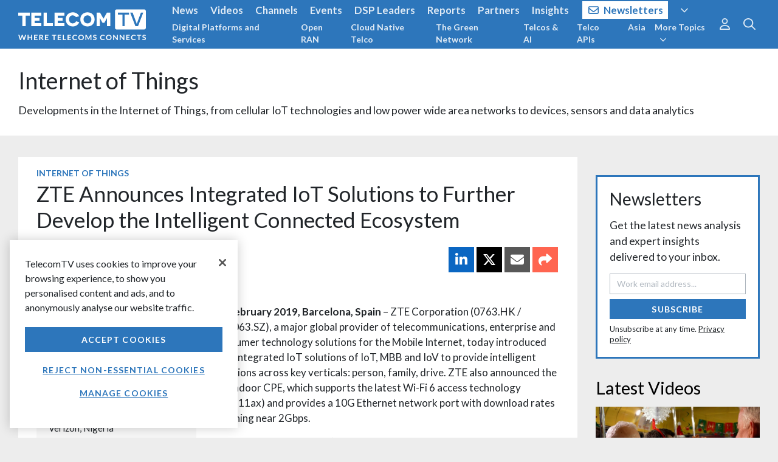

--- FILE ---
content_type: text/html; charset=utf-8
request_url: https://www.telecomtv.com/layout/widget-subscribe
body_size: -241
content:
<h2>Newsletters</h2>
<div class="row">
    <div class="col-md-7">
        <p class="lead">
            Sign up to receive TelecomTV's top news and videos, plus exclusive subscriber-only content direct to your inbox.</p>
    </div>
    <div class="col-md-5">
        <app-subscribe subscribe-source="Footer"></app-subscribe>
    </div>
</div>

--- FILE ---
content_type: text/html; charset=utf-8
request_url: https://www.google.com/recaptcha/api2/aframe
body_size: 180
content:
<!DOCTYPE HTML><html><head><meta http-equiv="content-type" content="text/html; charset=UTF-8"></head><body><script nonce="wpegstGqOf5YWReUTtuung">/** Anti-fraud and anti-abuse applications only. See google.com/recaptcha */ try{var clients={'sodar':'https://pagead2.googlesyndication.com/pagead/sodar?'};window.addEventListener("message",function(a){try{if(a.source===window.parent){var b=JSON.parse(a.data);var c=clients[b['id']];if(c){var d=document.createElement('img');d.src=c+b['params']+'&rc='+(localStorage.getItem("rc::a")?sessionStorage.getItem("rc::b"):"");window.document.body.appendChild(d);sessionStorage.setItem("rc::e",parseInt(sessionStorage.getItem("rc::e")||0)+1);localStorage.setItem("rc::h",'1768626561800');}}}catch(b){}});window.parent.postMessage("_grecaptcha_ready", "*");}catch(b){}</script></body></html>